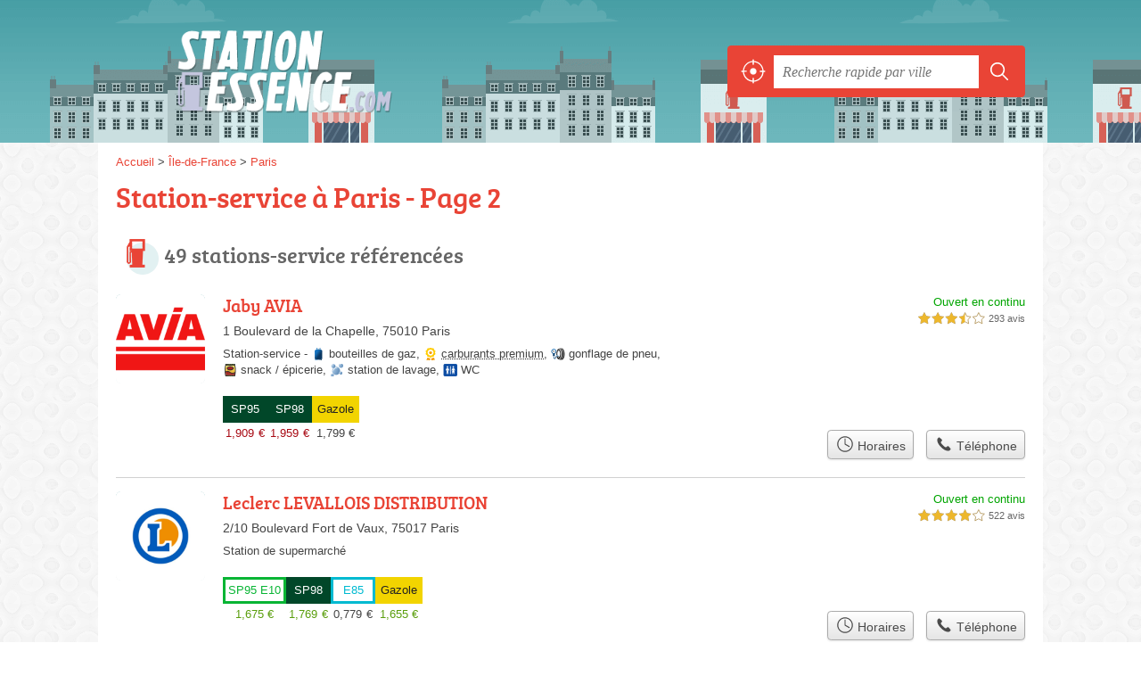

--- FILE ---
content_type: text/html; charset=utf-8
request_url: https://stationessence.com/75/paris/p2
body_size: 10020
content:
<!DOCTYPE html>
<html lang="fr">
<head>
    <link rel="icon" type="image/png" href="/favicon.png"/>
<link rel="apple-touch-icon" href="/apple-touch-icon.png">
<link rel="apple-touch-icon" sizes="76x76" href="/apple-touch-icon-76x76.png">
<link rel="apple-touch-icon" sizes="120x120" href="/apple-touch-icon-120x120.png">
<link rel="apple-touch-icon" sizes="152x152" href="/apple-touch-icon-152x152.png">



<meta charset="utf-8">
<meta name="viewport" content="width=device-width, initial-scale=1">
<title>Stations-service Paris - Essence 75000 - Page 2</title>
<meta name="csrf-token" content="6P1N5T468ZN35XRMM5fBKcYEFCJvMdM6rYSnGov7">
<meta name="robots" content="index,follow">
<meta name="description" content="Retrouvez toutes les stations-services (stations essence) à Paris (75000) : horaires, adresse, téléphone &amp; services. - Page 2">

<meta name="msapplication-TileImage" content="/ms-tile.png"/>
<meta name="msapplication-TileColor" content="#ffffff"/>

    <link rel="preload" href="https://stationessence.com/build/assets/breeserif-regular-webfont-DYs39vFH.woff2" as="font" type="font/woff2"/>

<script>
    window.viewPortWidth = Math.max(document.documentElement.clientWidth, window.innerWidth || 0);
    window.spwidth = window.innerWidth || document.documentElement.clientWidth || document.body.clientWidth;
    window.spBBInserted = window.spSqrInserted = window.spMobInserted = 0;
    window.inssense=function(e,n,i,d,s,a,t){if(loadsense(),t=typeof t<"u"&&t!==null?t:!1,a=typeof a<"u"&&a!==null?a:!1,d=typeof d<"u"&&d!==null?d:0,viewPortWidth<d||(s=typeof s<"u"&&s!==null?s:99999999,viewPortWidth>s))return!1;let l=0,o;e==="auto"&&n==="auto"?(o='<ins class="adsbygoogle" style="display:block" data-ad-client="ca-pub-2478488084860860" data-ad-slot="'+i+'" data-ad-format="auto" data-full-width-responsive="true"></ins>',l=500):o='<ins class="adsbygoogle" style="display:inline-block;width:'+e+"px;height:"+n+'px" data-ad-client="ca-pub-2478488084860860" data-ad-slot="'+i+'"></ins>',a&&(o='<div style="text-align:center">'+o+"</div>"),t!==!1&&document.getElementById(t)?document.getElementById(t).innerHTML=o:document.write(o),setTimeout(function(){(adsbygoogle=window.adsbygoogle||[]).push({})},l)};window.loadsense=function(){if(!window.senseloaded){let e=document.createElement("script");e.type="text/javascript",e.async=!0,e.src="https://pagead2.googlesyndication.com/pagead/js/adsbygoogle.js";let n=document.getElementsByTagName("script")[0];n.parentNode.insertBefore(e,n),window.senseloaded=!0}};window.pjfb=function(e,n,i,d,s){e==="pjItemTop"||e==="pjItemSide"?inssense(300,250,s,null,null,!0,e):n===i===d===s?inssense("auto","auto",n,null,null,null,e):viewPortWidth>980?inssense(800,100,n,null,null,null,e):viewPortWidth>760?inssense(600,100,i,null,null,null,e):viewPortWidth>540?inssense(400,75,d,null,null,null,e):viewPortWidth>300&&inssense(300,250,s,null,null,!0,e)};window.pjnit=function(e){typeof pjwhat>"u"&&(window.pjwhat=e,window.pjver="v3",window.pjInserted=0,window.pjBlockToNbRes={},window.pjInsIds=[])};window.listsense=function(e,n,i,d){viewPortWidth>980?inssense(800,100,e):viewPortWidth>760?inssense(600,100,n):viewPortWidth>540?inssense(400,75,i):viewPortWidth>300&&inssense(300,250,d,null,null,!0)};window.shodev=function(e,n,i,d,s){let a={166:{category:"13",id:"bbd20f260b"},46174809:{category:"10",id:"ea9ddadcc8"},984589:{category:"80",id:"1e527e0a9b"},871136:{category:"14",id:"bd88546f78"},162:{category:"153",id:"a291f532b7"},48662:{category:"72",id:"d4dc558722"},125885:{category:"123",id:"000e89c4ad"},259963:{category:"22",id:"e66086cf90"},89663:{category:"78",id:"7aad988729"},418893:{category:"25",id:"4e3b158b47"},225874:{category:"8",id:"12ffc7b41a"},156:{category:"7",id:"53c9f312c0"},887451:{category:"145",id:"d484a328f6"},326233:{category:"1",id:"30fba2cb1e"},224333:{category:"159",id:"349ef956ba"},147445:{category:"47",id:"d8d89d375b"},886358:{category:"28",id:"d7caed3563"},557561:{category:"11",id:"f224b82d06"},899657:{category:"165",id:"5a55a467e9"},72:{category:"72",id:"vfedb9dd71fd"}};if(!(e in a))return;n=typeof n<"u"?n:"#7a7a7a",i=typeof i<"u"?i:"#4b4b4b",n=n.startsWith("#")?n:"#"+n,i=i.startsWith("#")?i:"#"+i,d=typeof d<"u"?d:"#fff",s=typeof s<"u"?s:"Demande de devis en ligne";let t=document.getElementsByClassName("intro");t.length<1&&(t=document.getElementsByClassName("others")),t.length>=1&&!t[t.length-1].classList.contains("info")&&(t=t[t.length-1],window.ifrshown=!1,window.showif=function(){if(!ifrshown){t.innerHTML+='<div id="v'+a[e].id+'d"></div>',window.vud_partenaire_id="1561",window.vud_categorie_id=a[e].category;let l=document.createElement("script");l.type="text/javascript",l.src="//www.viteundevis.com/"+a[e].id+"/"+vud_partenaire_id+"/"+vud_categorie_id+"/";let o=document.getElementsByTagName("script")[0];o.parentNode.insertBefore(l,o)}ifrshown=!0},t.innerHTML+='<br/><br/><a id="devisbtn" href="javascript:void(0)" onclick="showif()" style="box-shadow: 0 3px '+i+"; font-family: 'Lucida Grande', Arial; padding : 5px; font-style: normal; display: inline-block; background: "+n+"; color : "+d+'; border-radius: 5px;">'+s+"</a>")};

</script>

<style>
    svg {
        width: 16px;
    }
</style>

<link rel="preload" as="style" href="https://stationessence.com/build/assets/style-CneJYq7j.css" /><link rel="preload" as="style" href="https://stationessence.com/build/assets/main-Df6FyRXF.css" /><link rel="modulepreload" href="https://stationessence.com/build/assets/script-DCo9Vav5.js" /><link rel="stylesheet" href="https://stationessence.com/build/assets/style-CneJYq7j.css" data-navigate-track="reload" /><link rel="stylesheet" href="https://stationessence.com/build/assets/main-Df6FyRXF.css" data-navigate-track="reload" /><script type="module" src="https://stationessence.com/build/assets/script-DCo9Vav5.js" data-navigate-track="reload"></script>
<script>
    function askGeo(redirectTo = null) {
        if ("geolocation" in navigator) {
            var timeoutVal = 10 * 1000;
            var maxAge = 5 * 60 * 1000;
            redirectTo = redirectTo ?? window.location.pathname;
            navigator.geolocation.getCurrentPosition(function (position) {
                window.location = window.location.origin + redirectTo + "?lat=" + position.coords.latitude + "&long=" + position.coords.longitude;
            }, function (error) {
                var errors = {
                    2: 'Votre position n\'est pas accessible',
                    3: 'Problème dans la recherche de position'
                };
                if (error.code == 2 || error.code == 3) {
                    alert("Erreur : " + errors[error.code]);
                } else {
                    alert("Impossible de vos géolocaliser, désolé.");
                }
            }, {enableHighAccuracy: true, timeout: timeoutVal, maximumAge: maxAge});
        } else {
            alert('Votre navigateur ne supporte pas la géolocalisation, désolé.');
        }
    }
</script>
    <script>
  (function(i,s,o,g,r,a,m){i['GoogleAnalyticsObject']=r;i[r]=i[r]||function(){
  (i[r].q=i[r].q||[]).push(arguments)},i[r].l=1*new Date();a=s.createElement(o),
  m=s.getElementsByTagName(o)[0];a.async=1;a.src=g;m.parentNode.insertBefore(a,m)
  })(window,document,'script','//www.google-analytics.com/analytics.js','ga');

  blop = '51912229';
  ga('create', 'UA-'+blop+'-17', 'auto');
  ga('send', 'pageview');

</script>
</head>
<body class="">
<header id="h">
    <div class="c">
        <a href="/" class="logo">StationEssence.com</a>
        <div id="s">
    <form method="get" action="/recherche">
        <p>
            <button onclick="askGeo('/recherche')" class="geoloc" type="button">
                <svg version="1.1" viewBox="0 0 100 100" xmlns="http://www.w3.org/2000/svg">
                    <g>
                        <path d="m50 36.875c-7.1875 0-13.125 5.9375-13.125 13.125s5.9375 13.125 13.125 13.125 13.125-5.9375 13.125-13.125-5.9375-13.125-13.125-13.125z"/>
                        <path d="m95.938 47.5h-4.375c-1.25-20.938-18.125-37.812-39.062-39.062v-4.375c0-1.25-0.9375-2.5-2.5-2.5s-2.5 0.9375-2.5 2.5v4.375c-20.938 1.25-37.812 18.125-39.062 39.062h-4.375c-1.25 0-2.5 0.9375-2.5 2.5s0.9375 2.5 2.5 2.5h4.375c1.25 21.25 18.125 38.125 39.062 39.062v4.375c0 1.25 0.9375 2.5 2.5 2.5s2.5-0.9375 2.5-2.5v-4.375c21.25-1.25 38.125-18.125 39.062-39.062h4.375c1.25 0 2.5-0.9375 2.5-2.5s-0.9375-2.5-2.5-2.5zm-43.438 39.375v-8.75c0-1.25-0.9375-2.5-2.5-2.5s-2.5 0.9375-2.5 2.5v8.4375c-18.438-1.25-33.125-15.938-34.375-34.375h8.4375c1.25 0 2.5-0.9375 2.5-2.5s-0.9375-2.5-2.5-2.5h-8.4375c1.25-18.438 15.938-33.125 34.375-34.375v9.0625c0 1.25 0.9375 2.5 2.5 2.5s2.5-0.9375 2.5-2.5v-8.75c18.438 1.25 33.125 15.938 34.375 34.375h-8.75c-1.25 0-2.5 0.9375-2.5 2.5s0.9375 2.5 2.5 2.5h8.4375c-0.9375 18.438-15.625 33.125-34.062 34.375z"/>
                    </g>
                </svg>
            </button>
            <input class="text" type="text" name="q"
                   value=""
                   placeholder="Recherche rapide par ville"
                   autocomplete="off" enterkeyhint="search"/>
            <button type="submit">
                <svg width="20" height="20" version="1.1" viewBox="0 0 100 100" xmlns="http://www.w3.org/2000/svg">
                    <path d="m43 14c-15.98 0-29 13.02-29 29s13.02 29 29 29c6.9102 0 13.258-2.4414 18.25-6.5l19.625 19.625c1.1719 1.1719 3.0781 1.1719 4.25 0s1.1719-3.0469 0-4.2188l-19.625-19.625c4.0664-4.9922 6.5-11.363 6.5-18.281 0-15.98-13.02-29-29-29zm0 6c12.738 0 23 10.262 23 23s-10.262 23-23 23-23-10.262-23-23 10.262-23 23-23z"/>
                </svg>
            </button>
        </p>
    </form>
</div>
    </div>
</header>

<style>.fc-consent-root h2:before {
        content: none;
    }</style>

<div id="p">
    <div class="c">
                    <ol vocab="https://schema.org/" typeof="BreadcrumbList" class="bread"><li property="itemListElement" typeof="ListItem"><a property="item" typeof="WebPage" href="/"><span property="name">Accueil</span></a><meta property="position" content="0"><span class="sepa">&nbsp;&gt;&nbsp;</span></li><li property="itemListElement" typeof="ListItem"><a property="item" typeof="WebPage" href="/ile-de-france/"><span property="name">Île-de-France</span></a><meta property="position" content="1"><span class="sepa">&nbsp;&gt;&nbsp;</span></li><li property="itemListElement" typeof="ListItem"><a property="item" typeof="WebPage" href="/75/paris/"><span property="name">Paris</span></a><meta property="position" content="2"></li></ol>

        
        <div class="bw">

        
        <h1>Station-service à Paris - Page 2</h1>

        
        

            </div>

    
    
    <div class="section items">
        <h2>49 stations-service référencées</h2>

        <span id="slg" data-slg="75000"></span>
    <div class="item hasrt nfolvl3">
            <h3>
            <a href="/75/paris/jaby-avia-5wz">Jaby AVIA</a>
        </h3>
    
    <p class="sub">1 Boulevard de la Chapelle, 75010 Paris</p>

    
                        <p class="oprt more dos">
                                <span class="openNow">Ouvert en continu</span>
            
                                                    <span class="sep">-</span>
                                <span class="shortRatings"><span class="ratings r35">
            <svg class="svgratings">
                <use xlink:href="#stars-3-5-star"/>
            </svg>
            3,5 étoiles sur 5</span>
            <span class="ratingsStats">293 avis</span>
        </span>
                        </p>
            
        <p class="more tpsv ">
                <span class="type def">Station-service</span>


        
                                    <span class="sep">-</span>
                        <span class="servicesList"><span class="icon-bouteilles-de-gaz">bouteilles de gaz</span>, <span class="icon-carburants-premium"><abbr title="Total Excellium, Shell V-Power, BP Ultimate, Super Diesel Casino...">carburants premium</abbr></span>, <span class="icon-gonflage-de-pneu">gonflage de pneu</span>, <span class="icon-snack-epicerie">snack / épicerie</span>, <span class="icon-station-de-lavage">station de lavage</span>, <span class="icon-wc">WC</span></span>


            </p>

            <div class="carburants--in-list">
    
                    
            <div class="gas gas-sp95">
                <div class="picto">
                    <span class="label">SP95</span>
                    <span class="altName">E5</span>
                </div>

                <div class="price expensive">
                    1,909
                                            <span class="u-fine">&nbsp;</span>€
                                                            </div>
            </div>

                    
            <div class="gas gas-sp98">
                <div class="picto">
                    <span class="label">SP98</span>
                    <span class="altName">E5</span>
                </div>

                <div class="price expensive">
                    1,959
                                            <span class="u-fine">&nbsp;</span>€
                                                            </div>
            </div>

                    
            <div class="gas gas-gazole">
                <div class="picto">
                    <span class="label">Gazole</span>
                    <span class="altName">B7</span>
                </div>

                <div class="price neutral">
                    1,799
                                            <span class="u-fine">&nbsp;</span>€
                                                            </div>
            </div>

                </div>

    

    
    <div class="btn" id="c5wz">
                                    <a href="/75/paris/jaby-avia-5wz#horaires" class="greyBtn c-button__openings">
                    <span><svg viewBox="0 0 100 100"><use xlink:href="#icon-openings"/></svg> Horaires</span>
                </a>
                                        <a href="/75/paris/jaby-avia-5wz#telephone" class="c2call greyBtn c-button__phone" type="button" data-c2call="/75/paris/jaby-avia-5wz/tel">
                    <span><svg viewBox="0 0 100 100"><use xlink:href="#icon-phone"/></svg> Téléphone</span>
                </a>
                        </div>
    <div class="illu">
                    <img src="https://stationessence.com//m/51/c/avia-thumb.jpg?v=1747045626" alt="Avia" class="img"/>
            </div>
    <a class="mobileLink" href="/75/paris/jaby-avia-5wz">
        <span>Jaby AVIA</span>
    </a>
</div>

    
    

    <div class="item hasrt nfolvl2">
            <h3>
            <a href="/75/paris/leclerc-levallois-distribution-5vz">Leclerc LEVALLOIS DISTRIBUTION</a>
        </h3>
    
    <p class="sub">2/10 Boulevard Fort de Vaux, 75017 Paris</p>

    
                        <p class="oprt more dos">
                                <span class="openNow">Ouvert en continu</span>
            
                                                    <span class="sep">-</span>
                                <span class="shortRatings"><span class="ratings r40">
            <svg class="svgratings">
                <use xlink:href="#stars-4-0-star"/>
            </svg>
            4,0 étoiles sur 5</span>
            <span class="ratingsStats">522 avis</span>
        </span>
                        </p>
            
        <p class="more tpsv ">
                <span class="type">Station de supermarché</span>


        
            </p>

            <div class="carburants--in-list">
    
                    
            <div class="gas gas-sp95-e10">
                <div class="picto">
                    <span class="label">SP95 E10</span>
                    <span class="altName">E10</span>
                </div>

                <div class="price cheap">
                    1,675
                                            <span class="u-fine">&nbsp;</span>€
                                                            </div>
            </div>

                    
            <div class="gas gas-sp98">
                <div class="picto">
                    <span class="label">SP98</span>
                    <span class="altName">E5</span>
                </div>

                <div class="price cheap">
                    1,769
                                            <span class="u-fine">&nbsp;</span>€
                                                            </div>
            </div>

                    
            <div class="gas gas-e85">
                <div class="picto">
                    <span class="label">E85</span>
                    <span class="altName">E85</span>
                </div>

                <div class="price neutral">
                    0,779
                                            <span class="u-fine">&nbsp;</span>€
                                                            </div>
            </div>

                    
            <div class="gas gas-gazole">
                <div class="picto">
                    <span class="label">Gazole</span>
                    <span class="altName">B7</span>
                </div>

                <div class="price cheap">
                    1,655
                                            <span class="u-fine">&nbsp;</span>€
                                                            </div>
            </div>

                </div>

    

    
    <div class="btn" id="c5vz">
                                    <a href="/75/paris/leclerc-levallois-distribution-5vz#horaires" class="greyBtn c-button__openings">
                    <span><svg viewBox="0 0 100 100"><use xlink:href="#icon-openings"/></svg> Horaires</span>
                </a>
                                        <a href="/75/paris/leclerc-levallois-distribution-5vz#telephone" class="c2call greyBtn c-button__phone" type="button" data-c2call="/75/paris/leclerc-levallois-distribution-5vz/tel">
                    <span><svg viewBox="0 0 100 100"><use xlink:href="#icon-phone"/></svg> Téléphone</span>
                </a>
                        </div>
    <div class="illu">
                    <img src="https://stationessence.com//m/105/c/leclerc_1-thumb.jpg?v=1747048295" alt="Leclerc" class="img"/>
            </div>
    <a class="mobileLink" href="/75/paris/leclerc-levallois-distribution-5vz">
        <span>Leclerc LEVALLOIS DISTRIBUTION</span>
    </a>
</div>

    
    

    <div class="item hasrt nfolvl3">
            <h3>
            <a href="/75/paris/oil-france-halles-garage-sas-5vy">Oil France HALLES GARAGE SAS</a>
        </h3>
    
    <p class="sub">8, 10, 10 Bis Rue Bailleul, 75001 Paris</p>

    
                        <p class="oprt more dos">
                                <span class="openNow">Ouvert en continu</span>
            
                                                    <span class="sep">-</span>
                                <span class="shortRatings"><span class="ratings r30">
            <svg class="svgratings">
                <use xlink:href="#stars-3-0-star"/>
            </svg>
            3,0 étoiles sur 5</span>
            <span class="ratingsStats">159 avis</span>
        </span>
                        </p>
            
        <p class="more tpsv ">
                <span class="type def">Station-service</span>


        
                                    <span class="sep">-</span>
                        <span class="servicesList"><span class="icon-carburants-premium"><abbr title="Total Excellium, Shell V-Power, BP Ultimate, Super Diesel Casino...">carburants premium</abbr></span>, <span class="icon-gonflage-de-pneu">gonflage de pneu</span>, <span class="icon-station-de-lavage">station de lavage</span>, <span class="icon-wc">WC</span></span>


            </p>

            <div class="carburants--in-list">
    
                    
            <div class="gas gas-sp95">
                <div class="picto">
                    <span class="label">SP95</span>
                    <span class="altName">E5</span>
                </div>

                <div class="price expensive">
                    2,140
                                            <span class="u-fine">&nbsp;</span>€
                                                            </div>
            </div>

                    
            <div class="gas gas-sp98">
                <div class="picto">
                    <span class="label">SP98</span>
                    <span class="altName">E5</span>
                </div>

                <div class="price expensive">
                    2,190
                                            <span class="u-fine">&nbsp;</span>€
                                                            </div>
            </div>

                    
            <div class="gas gas-gazole">
                <div class="picto">
                    <span class="label">Gazole</span>
                    <span class="altName">B7</span>
                </div>

                <div class="price expensive">
                    2,090
                                            <span class="u-fine">&nbsp;</span>€
                                                            </div>
            </div>

                </div>

    

    
    <div class="btn" id="c5vy">
                                    <a href="/75/paris/oil-france-halles-garage-sas-5vy#horaires" class="greyBtn c-button__openings">
                    <span><svg viewBox="0 0 100 100"><use xlink:href="#icon-openings"/></svg> Horaires</span>
                </a>
                                        <a href="/75/paris/oil-france-halles-garage-sas-5vy#telephone" class="c2call greyBtn c-button__phone" type="button" data-c2call="/75/paris/oil-france-halles-garage-sas-5vy/tel">
                    <span><svg viewBox="0 0 100 100"><use xlink:href="#icon-phone"/></svg> Téléphone</span>
                </a>
                        </div>
    <div class="illu">
                    <img src="https://stationessence.com//m/131/c/oil-france-thumb.jpg?v=1747051589" alt="Oil France" class="img"/>
            </div>
    <a class="mobileLink" href="/75/paris/oil-france-halles-garage-sas-5vy">
        <span>Oil France HALLES GARAGE SAS</span>
    </a>
</div>

    
    </div><div class="be wide">
    <script type="text/javascript">
        pjnit("station service");
        window.pjPerPage = 2;
        window.pjBlockToNbRes = {
            "pjsleads1" : "3",
            "pjsleads2" : "1",
            "pjsleads3" : "2"
        };

        if(document.getElementById("slg") && pjInserted < pjPerPage) {
            pjInserted++;
            window.pjInsIds[window.pjInsIds.length] = 'pjsleads'+pjInserted;
            document.write('<ins id="pjsleads'+pjInserted+'"></ins>');
        } else {
            listsense(1511560052, 9034826851, 7558093655, 6081360458);
        }
    </script>
</div><div class="items">

    <div class="item hasrt nfolvl3">
            <h3>
            <a href="/75/paris/totalenergies-8i9">TotalEnergies</a>
        </h3>
    
    <p class="sub">34 Boulevard de Grenelle, 75015 Paris</p>

    
                        <p class="oprt more dos">
                                <span class="openNow">Ouvert en continu</span>
            
                                                    <span class="sep">-</span>
                                <span class="shortRatings"><span class="ratings r35">
            <svg class="svgratings">
                <use xlink:href="#stars-3-5-star"/>
            </svg>
            3,5 étoiles sur 5</span>
            <span class="ratingsStats">320 avis</span>
        </span>
                        </p>
            
        <p class="more tpsv ">
                <span class="type def">Station-service</span>


        
                                    <span class="sep">-</span>
                        <span class="servicesList"><span class="icon-carburants-premium"><abbr title="Total Excellium, Shell V-Power, BP Ultimate, Super Diesel Casino...">carburants premium</abbr></span>, <span class="icon-gonflage-de-pneu">gonflage de pneu</span>, <span class="icon-snack-epicerie">snack / épicerie</span>, <span class="icon-station-de-lavage">station de lavage</span></span>


            </p>

            <div class="carburants--in-list">
    
                    
            <div class="gas gas-sp98">
                <div class="picto">
                    <span class="label">SP98</span>
                    <span class="altName">E5</span>
                </div>

                <div class="price neutral">
                    1,914
                                            <span class="u-fine">&nbsp;</span>€
                                                            </div>
            </div>

                    
            <div class="gas gas-gazole">
                <div class="picto">
                    <span class="label">Gazole</span>
                    <span class="altName">B7</span>
                </div>

                <div class="price neutral">
                    1,799
                                            <span class="u-fine">&nbsp;</span>€
                                                            </div>
            </div>

                </div>

    

    
    <div class="btn" id="c8i9">
                                    <a href="/75/paris/totalenergies-8i9#horaires" class="greyBtn c-button__openings">
                    <span><svg viewBox="0 0 100 100"><use xlink:href="#icon-openings"/></svg> Horaires</span>
                </a>
                                        <a href="/75/paris/totalenergies-8i9#telephone" class="c2call greyBtn c-button__phone" type="button" data-c2call="/75/paris/totalenergies-8i9/tel">
                    <span><svg viewBox="0 0 100 100"><use xlink:href="#icon-phone"/></svg> Téléphone</span>
                </a>
                        </div>
    <div class="illu">
                    <img src="https://stationessence.com//m/118/c/total_1-thumb.jpg?v=1747048414" alt="TotalEnergies" class="img"/>
            </div>
    <a class="mobileLink" href="/75/paris/totalenergies-8i9">
        <span>TotalEnergies</span>
    </a>
</div>

    
    

    <div class="item hasrt nfolvl3">
            <h3>
            <a href="/75/paris/totalenergies-8xv">TotalEnergies</a>
        </h3>
    
    <p class="sub">55 Boulevard de Picpus, 75012 Paris</p>

    
                        <p class="oprt more dos">
                                <span class="openNow">Ouvert en continu</span>
            
                                                    <span class="sep">-</span>
                                <span class="shortRatings"><span class="ratings r35">
            <svg class="svgratings">
                <use xlink:href="#stars-3-5-star"/>
            </svg>
            3,5 étoiles sur 5</span>
            <span class="ratingsStats">365 avis</span>
        </span>
                        </p>
            
        <p class="more tpsv ">
                <span class="type def">Station-service</span>


        
                                    <span class="sep">-</span>
                        <span class="servicesList"><span class="icon-carburants-premium"><abbr title="Total Excellium, Shell V-Power, BP Ultimate, Super Diesel Casino...">carburants premium</abbr></span>, <span class="icon-gonflage-de-pneu">gonflage de pneu</span>, <span class="icon-snack-epicerie">snack / épicerie</span>, <span class="icon-station-de-lavage">station de lavage</span>, <span class="icon-wc">WC</span></span>


            </p>

            <div class="carburants--in-list">
    
                    
            <div class="gas gas-sp95-e10">
                <div class="picto">
                    <span class="label">SP95 E10</span>
                    <span class="altName">E10</span>
                </div>

                <div class="price neutral">
                    1,799
                                            <span class="u-fine">&nbsp;</span>€
                                                            </div>
            </div>

                    
            <div class="gas gas-sp98">
                <div class="picto">
                    <span class="label">SP98</span>
                    <span class="altName">E5</span>
                </div>

                <div class="price neutral">
                    1,909
                                            <span class="u-fine">&nbsp;</span>€
                                                            </div>
            </div>

                    
            <div class="gas gas-gazole">
                <div class="picto">
                    <span class="label">Gazole</span>
                    <span class="altName">B7</span>
                </div>

                <div class="price neutral">
                    1,793
                                            <span class="u-fine">&nbsp;</span>€
                                                            </div>
            </div>

                </div>

    

    
    <div class="btn" id="c8xv">
                                    <a href="/75/paris/totalenergies-8xv#horaires" class="greyBtn c-button__openings">
                    <span><svg viewBox="0 0 100 100"><use xlink:href="#icon-openings"/></svg> Horaires</span>
                </a>
                                        <a href="/75/paris/totalenergies-8xv#telephone" class="c2call greyBtn c-button__phone" type="button" data-c2call="/75/paris/totalenergies-8xv/tel">
                    <span><svg viewBox="0 0 100 100"><use xlink:href="#icon-phone"/></svg> Téléphone</span>
                </a>
                        </div>
    <div class="illu">
                    <img src="https://stationessence.com//m/118/c/total_1-thumb.jpg?v=1747048414" alt="TotalEnergies" class="img"/>
            </div>
    <a class="mobileLink" href="/75/paris/totalenergies-8xv">
        <span>TotalEnergies</span>
    </a>
</div>

    
    

    <div class="item hasrt nfolvl3">
            <h3>
            <a href="/75/paris/totalenergies-7zk">TotalEnergies</a>
        </h3>
    
    <p class="sub">154 Rue d&#039;Alesia, 75014 Paris</p>

    
                        <p class="oprt more dos">
                                <span class="openNow">Ouvert en continu</span>
            
                                                    <span class="sep">-</span>
                                <span class="shortRatings"><span class="ratings r40">
            <svg class="svgratings">
                <use xlink:href="#stars-4-0-star"/>
            </svg>
            4,0 étoiles sur 5</span>
            <span class="ratingsStats">211 avis</span>
        </span>
                        </p>
            
        <p class="more tpsv ">
                <span class="type def">Station-service</span>


        
                                    <span class="sep">-</span>
                        <span class="servicesList"><span class="icon-bouteilles-de-gaz">bouteilles de gaz</span>, <span class="icon-carburants-premium"><abbr title="Total Excellium, Shell V-Power, BP Ultimate, Super Diesel Casino...">carburants premium</abbr></span>, <span class="icon-gonflage-de-pneu">gonflage de pneu</span>, <span class="icon-snack-epicerie">snack / épicerie</span>, <span class="icon-station-de-lavage">station de lavage</span></span>


            </p>

            <div class="carburants--in-list">
    
                    
            <div class="gas gas-sp95-e10">
                <div class="picto">
                    <span class="label">SP95 E10</span>
                    <span class="altName">E10</span>
                </div>

                <div class="price neutral">
                    1,795
                                            <span class="u-fine">&nbsp;</span>€
                                                            </div>
            </div>

                    
            <div class="gas gas-sp98">
                <div class="picto">
                    <span class="label">SP98</span>
                    <span class="altName">E5</span>
                </div>

                <div class="price neutral">
                    1,905
                                            <span class="u-fine">&nbsp;</span>€
                                                            </div>
            </div>

                    
            <div class="gas gas-gazole">
                <div class="picto">
                    <span class="label">Gazole</span>
                    <span class="altName">B7</span>
                </div>

                <div class="price neutral">
                    1,805
                                            <span class="u-fine">&nbsp;</span>€
                                                            </div>
            </div>

                </div>

    

    
    <div class="btn" id="c7zk">
                                    <a href="/75/paris/totalenergies-7zk#horaires" class="greyBtn c-button__openings">
                    <span><svg viewBox="0 0 100 100"><use xlink:href="#icon-openings"/></svg> Horaires</span>
                </a>
                                        <a href="/75/paris/totalenergies-7zk#telephone" class="c2call greyBtn c-button__phone" type="button" data-c2call="/75/paris/totalenergies-7zk/tel">
                    <span><svg viewBox="0 0 100 100"><use xlink:href="#icon-phone"/></svg> Téléphone</span>
                </a>
                        </div>
    <div class="illu">
                    <img src="https://stationessence.com//m/118/c/total_1-thumb.jpg?v=1747048414" alt="TotalEnergies" class="img"/>
            </div>
    <a class="mobileLink" href="/75/paris/totalenergies-7zk">
        <span>TotalEnergies</span>
    </a>
</div>

    
    

    <div class="item hasrt nfolvl3">
            <h3>
            <a href="/75/paris/totalenergies-8ds">TotalEnergies</a>
        </h3>
    
    <p class="sub">114 Boulevard de l&#039;Hopital, 75013 Paris</p>

    
                        <p class="oprt more dos">
                                <span class="openNow">Ouvert en continu</span>
            
                                                    <span class="sep">-</span>
                                <span class="shortRatings"><span class="ratings r35">
            <svg class="svgratings">
                <use xlink:href="#stars-3-5-star"/>
            </svg>
            3,5 étoiles sur 5</span>
            <span class="ratingsStats">567 avis</span>
        </span>
                        </p>
            
        <p class="more tpsv ">
                <span class="type def">Station-service</span>


        
                                    <span class="sep">-</span>
                        <span class="servicesList"><span class="icon-bouteilles-de-gaz">bouteilles de gaz</span>, <span class="icon-carburants-premium"><abbr title="Total Excellium, Shell V-Power, BP Ultimate, Super Diesel Casino...">carburants premium</abbr></span>, <span class="icon-gonflage-de-pneu">gonflage de pneu</span>, <span class="icon-snack-epicerie">snack / épicerie</span>, <span class="icon-station-de-lavage">station de lavage</span>, <span class="icon-wc">WC</span></span>


            </p>

            <div class="carburants--in-list">
    
                    
            <div class="gas gas-sp95-e10">
                <div class="picto">
                    <span class="label">SP95 E10</span>
                    <span class="altName">E10</span>
                </div>

                <div class="price neutral">
                    1,794
                                            <span class="u-fine">&nbsp;</span>€
                                                            </div>
            </div>

                    
            <div class="gas gas-sp98">
                <div class="picto">
                    <span class="label">SP98</span>
                    <span class="altName">E5</span>
                </div>

                <div class="price neutral">
                    1,904
                                            <span class="u-fine">&nbsp;</span>€
                                                            </div>
            </div>

                    
            <div class="gas gas-e85">
                <div class="picto">
                    <span class="label">E85</span>
                    <span class="altName">E85</span>
                </div>

                <div class="price neutral">
                    0,818
                                            <span class="u-fine">&nbsp;</span>€
                                                            </div>
            </div>

                    
            <div class="gas gas-gazole">
                <div class="picto">
                    <span class="label">Gazole</span>
                    <span class="altName">B7</span>
                </div>

                <div class="price neutral">
                    1,799
                                            <span class="u-fine">&nbsp;</span>€
                                                            </div>
            </div>

                </div>

    

    
    <div class="btn" id="c8ds">
                                    <a href="/75/paris/totalenergies-8ds#horaires" class="greyBtn c-button__openings">
                    <span><svg viewBox="0 0 100 100"><use xlink:href="#icon-openings"/></svg> Horaires</span>
                </a>
                                        <a href="/75/paris/totalenergies-8ds#telephone" class="c2call greyBtn c-button__phone" type="button" data-c2call="/75/paris/totalenergies-8ds/tel">
                    <span><svg viewBox="0 0 100 100"><use xlink:href="#icon-phone"/></svg> Téléphone</span>
                </a>
                        </div>
    <div class="illu">
                    <img src="https://stationessence.com//m/118/c/total_1-thumb.jpg?v=1747048414" alt="TotalEnergies" class="img"/>
            </div>
    <a class="mobileLink" href="/75/paris/totalenergies-8ds">
        <span>TotalEnergies</span>
    </a>
</div>

    
    

    <div class="item hasrt nfolvl3">
            <h3>
            <a href="/75/paris/totalenergies-80n">TotalEnergies</a>
        </h3>
    
    <p class="sub">217 Boulevard Marechal Davout, 75020 Paris</p>

    
                        <p class="oprt more dos">
                                <span class="openNow">Ouvert en continu</span>
            
                                                    <span class="sep">-</span>
                                <span class="shortRatings"><span class="ratings r30">
            <svg class="svgratings">
                <use xlink:href="#stars-3-0-star"/>
            </svg>
            3,0 étoiles sur 5</span>
            <span class="ratingsStats">183 avis</span>
        </span>
                        </p>
            
        <p class="more tpsv ">
                <span class="type def">Station-service</span>


        
                                    <span class="sep">-</span>
                        <span class="servicesList"><span class="icon-bouteilles-de-gaz">bouteilles de gaz</span>, <span class="icon-carburants-premium"><abbr title="Total Excellium, Shell V-Power, BP Ultimate, Super Diesel Casino...">carburants premium</abbr></span>, <span class="icon-gonflage-de-pneu">gonflage de pneu</span>, <span class="icon-snack-epicerie">snack / épicerie</span>, <span class="icon-station-de-lavage">station de lavage</span></span>


            </p>

            <div class="carburants--in-list">
    
                    
            <div class="gas gas-sp95-e10">
                <div class="picto">
                    <span class="label">SP95 E10</span>
                    <span class="altName">E10</span>
                </div>

                <div class="price neutral">
                    1,799
                                            <span class="u-fine">&nbsp;</span>€
                                                            </div>
            </div>

                    
            <div class="gas gas-sp98">
                <div class="picto">
                    <span class="label">SP98</span>
                    <span class="altName">E5</span>
                </div>

                <div class="price neutral">
                    1,909
                                            <span class="u-fine">&nbsp;</span>€
                                                            </div>
            </div>

                    
            <div class="gas gas-e85">
                <div class="picto">
                    <span class="label">E85</span>
                    <span class="altName">E85</span>
                </div>

                <div class="price neutral">
                    0,789
                                            <span class="u-fine">&nbsp;</span>€
                                                            </div>
            </div>

                    
            <div class="gas gas-gazole">
                <div class="picto">
                    <span class="label">Gazole</span>
                    <span class="altName">B7</span>
                </div>

                <div class="price neutral">
                    1,805
                                            <span class="u-fine">&nbsp;</span>€
                                                            </div>
            </div>

                </div>

    

    
    <div class="btn" id="c80n">
                                    <a href="/75/paris/totalenergies-80n#horaires" class="greyBtn c-button__openings">
                    <span><svg viewBox="0 0 100 100"><use xlink:href="#icon-openings"/></svg> Horaires</span>
                </a>
                                        <a href="/75/paris/totalenergies-80n#telephone" class="c2call greyBtn c-button__phone" type="button" data-c2call="/75/paris/totalenergies-80n/tel">
                    <span><svg viewBox="0 0 100 100"><use xlink:href="#icon-phone"/></svg> Téléphone</span>
                </a>
                        </div>
    <div class="illu">
                    <img src="https://stationessence.com//m/118/c/total_1-thumb.jpg?v=1747048414" alt="TotalEnergies" class="img"/>
            </div>
    <a class="mobileLink" href="/75/paris/totalenergies-80n">
        <span>TotalEnergies</span>
    </a>
</div>

    
    

    <div class="item hasrt nfolvl3">
            <h3>
            <a href="/75/paris/totalenergies-iat">TotalEnergies</a>
        </h3>
    
    <p class="sub">99-119 Avenue de Versailles et 1 Rue Wilhem, 75016 Paris</p>

    
                        <p class="oprt more dos">
                                <span class="openNow">Ouvert en continu</span>
            
                                                    <span class="sep">-</span>
                                <span class="shortRatings"><span class="ratings r40">
            <svg class="svgratings">
                <use xlink:href="#stars-4-0-star"/>
            </svg>
            4,0 étoiles sur 5</span>
            <span class="ratingsStats">4 avis</span>
        </span>
                        </p>
            
        <p class="more tpsv ">
                <span class="type def">Station-service</span>


        
                                    <span class="sep">-</span>
                        <span class="servicesList"><span class="icon-carburants-premium"><abbr title="Total Excellium, Shell V-Power, BP Ultimate, Super Diesel Casino...">carburants premium</abbr></span>, <span class="icon-gonflage-de-pneu">gonflage de pneu</span>, <span class="icon-snack-epicerie">snack / épicerie</span>, <span class="icon-station-de-lavage">station de lavage</span>, <span class="icon-wc">WC</span></span>


            </p>

            <div class="carburants--in-list">
    
                    
            <div class="gas gas-sp95-e10">
                <div class="picto">
                    <span class="label">SP95 E10</span>
                    <span class="altName">E10</span>
                </div>

                <div class="price expensive">
                    1,863
                                            <span class="u-fine">&nbsp;</span>€
                                                            </div>
            </div>

                    
            <div class="gas gas-sp98">
                <div class="picto">
                    <span class="label">SP98</span>
                    <span class="altName">E5</span>
                </div>

                <div class="price expensive">
                    1,971
                                            <span class="u-fine">&nbsp;</span>€
                                                            </div>
            </div>

                    
            <div class="gas gas-gazole">
                <div class="picto">
                    <span class="label">Gazole</span>
                    <span class="altName">B7</span>
                </div>

                <div class="price expensive">
                    1,853
                                            <span class="u-fine">&nbsp;</span>€
                                                            </div>
            </div>

                </div>

    

    
    <div class="btn" id="ciat">
                                    <a href="/75/paris/totalenergies-iat#horaires" class="greyBtn c-button__openings">
                    <span><svg viewBox="0 0 100 100"><use xlink:href="#icon-openings"/></svg> Horaires</span>
                </a>
                                        <a href="/75/paris/totalenergies-iat#telephone" class="c2call greyBtn c-button__phone" type="button" data-c2call="/75/paris/totalenergies-iat/tel">
                    <span><svg viewBox="0 0 100 100"><use xlink:href="#icon-phone"/></svg> Téléphone</span>
                </a>
                        </div>
    <div class="illu">
                    <img src="https://stationessence.com//m/118/c/total_1-thumb.jpg?v=1747048414" alt="TotalEnergies" class="img"/>
            </div>
    <a class="mobileLink" href="/75/paris/totalenergies-iat">
        <span>TotalEnergies</span>
    </a>
</div>

    
    

    <div class="item hasrt nfolvl3">
            <h3>
            <a href="/75/paris/totalenergies-hxc">TotalEnergies</a>
        </h3>
    
    <p class="sub">152-162 Boulevard de la Villette, 75019 Paris</p>

    
                        <p class="oprt more dos">
                                <span class="openNow">Ouvert en continu</span>
            
                                                    <span class="sep">-</span>
                                <span class="shortRatings"><span class="ratings r35">
            <svg class="svgratings">
                <use xlink:href="#stars-3-5-star"/>
            </svg>
            3,5 étoiles sur 5</span>
            <span class="ratingsStats">554 avis</span>
        </span>
                        </p>
            
        <p class="more tpsv ">
                <span class="type def">Station-service</span>


        
                                    <span class="sep">-</span>
                        <span class="servicesList"><span class="icon-gonflage-de-pneu">gonflage de pneu</span>, <span class="icon-snack-epicerie">snack / épicerie</span>, <span class="icon-station-de-lavage">station de lavage</span></span>


            </p>

    
    <div class="btn" id="chxc">
                                    <a href="/75/paris/totalenergies-hxc#horaires" class="greyBtn c-button__openings">
                    <span><svg viewBox="0 0 100 100"><use xlink:href="#icon-openings"/></svg> Horaires</span>
                </a>
                                        <a href="/75/paris/totalenergies-hxc#telephone" class="c2call greyBtn c-button__phone" type="button" data-c2call="/75/paris/totalenergies-hxc/tel">
                    <span><svg viewBox="0 0 100 100"><use xlink:href="#icon-phone"/></svg> Téléphone</span>
                </a>
                        </div>
    <div class="illu">
                    <img src="https://stationessence.com//m/118/c/total_1-thumb.jpg?v=1747048414" alt="TotalEnergies" class="img"/>
            </div>
    <a class="mobileLink" href="/75/paris/totalenergies-hxc">
        <span>TotalEnergies</span>
    </a>
</div>

    
    

    <div class="item hasrt nfolvl3">
            <h3>
            <a href="/75/paris/totalenergies-5w0">TotalEnergies</a>
        </h3>
    
    <p class="sub">173 Avenue Daumesnil, 75012 Paris</p>

    
                        <p class="oprt more dos">
                                <span class="openNow">Ouvert en continu</span>
            
                                                    <span class="sep">-</span>
                                <span class="shortRatings"><span class="ratings r35">
            <svg class="svgratings">
                <use xlink:href="#stars-3-5-star"/>
            </svg>
            3,5 étoiles sur 5</span>
            <span class="ratingsStats">83 avis</span>
        </span>
                        </p>
            
        <p class="more tpsv ">
                <span class="type def">Station-service</span>


        
                                    <span class="sep">-</span>
                        <span class="servicesList"><span class="icon-carburants-premium"><abbr title="Total Excellium, Shell V-Power, BP Ultimate, Super Diesel Casino...">carburants premium</abbr></span>, <span class="icon-fioul">fioul</span>, <span class="icon-gonflage-de-pneu">gonflage de pneu</span>, <span class="icon-snack-epicerie">snack / épicerie</span>, <span class="icon-station-de-lavage">station de lavage</span></span>


            </p>

            <div class="carburants--in-list">
    
                    
            <div class="gas gas-sp95-e10">
                <div class="picto">
                    <span class="label">SP95 E10</span>
                    <span class="altName">E10</span>
                </div>

                <div class="price expensive">
                    1,990
                                            <span class="u-fine">&nbsp;</span>€
                                                            </div>
            </div>

                    
            <div class="gas gas-sp98">
                <div class="picto">
                    <span class="label">SP98</span>
                    <span class="altName">E5</span>
                </div>

                <div class="price expensive">
                    1,990
                                            <span class="u-fine">&nbsp;</span>€
                                                            </div>
            </div>

                    
            <div class="gas gas-gazole">
                <div class="picto">
                    <span class="label">Gazole</span>
                    <span class="altName">B7</span>
                </div>

                <div class="price expensive">
                    1,940
                                            <span class="u-fine">&nbsp;</span>€
                                                            </div>
            </div>

                </div>

    

    
    <div class="btn" id="c5w0">
                                    <a href="/75/paris/totalenergies-5w0#horaires" class="greyBtn c-button__openings">
                    <span><svg viewBox="0 0 100 100"><use xlink:href="#icon-openings"/></svg> Horaires</span>
                </a>
                                        <a href="/75/paris/totalenergies-5w0#telephone" class="c2call greyBtn c-button__phone" type="button" data-c2call="/75/paris/totalenergies-5w0/tel">
                    <span><svg viewBox="0 0 100 100"><use xlink:href="#icon-phone"/></svg> Téléphone</span>
                </a>
                        </div>
    <div class="illu">
                    <img src="https://stationessence.com//m/118/c/total_1-thumb.jpg?v=1747048414" alt="TotalEnergies" class="img"/>
            </div>
    <a class="mobileLink" href="/75/paris/totalenergies-5w0">
        <span>TotalEnergies</span>
    </a>
</div>

    
    

    <div class="item hasrt nfolvl3">
            <h3>
            <a href="/75/paris/totalenergies-5w2">TotalEnergies</a>
        </h3>
    
    <p class="sub">76-78 Boulevard Garibaldi, 75015 Paris</p>

    
                        <p class="oprt more dos">
                                <span class="openNow">Ouvert en continu</span>
            
                                                    <span class="sep">-</span>
                                <span class="shortRatings"><span class="ratings r35">
            <svg class="svgratings">
                <use xlink:href="#stars-3-5-star"/>
            </svg>
            3,5 étoiles sur 5</span>
            <span class="ratingsStats">197 avis</span>
        </span>
                        </p>
            
        <p class="more tpsv ">
                <span class="type def">Station-service</span>


        
                                    <span class="sep">-</span>
                        <span class="servicesList"><span class="icon-snack-epicerie">snack / épicerie</span>, <span class="icon-station-de-lavage">station de lavage</span>, <span class="icon-wc">WC</span></span>


            </p>

            <div class="carburants--in-list">
    
                    
            <div class="gas gas-sp95-e10">
                <div class="picto">
                    <span class="label">SP95 E10</span>
                    <span class="altName">E10</span>
                </div>

                <div class="price neutral">
                    1,799
                                            <span class="u-fine">&nbsp;</span>€
                                                            </div>
            </div>

                    
            <div class="gas gas-sp98">
                <div class="picto">
                    <span class="label">SP98</span>
                    <span class="altName">E5</span>
                </div>

                <div class="price neutral">
                    1,909
                                            <span class="u-fine">&nbsp;</span>€
                                                            </div>
            </div>

                    
            <div class="gas gas-gazole">
                <div class="picto">
                    <span class="label">Gazole</span>
                    <span class="altName">B7</span>
                </div>

                <div class="price neutral">
                    1,805
                                            <span class="u-fine">&nbsp;</span>€
                                                            </div>
            </div>

                </div>

    

    
    <div class="btn" id="c5w2">
                                    <a href="/75/paris/totalenergies-5w2#horaires" class="greyBtn c-button__openings">
                    <span><svg viewBox="0 0 100 100"><use xlink:href="#icon-openings"/></svg> Horaires</span>
                </a>
                                        <a href="/75/paris/totalenergies-5w2#telephone" class="c2call greyBtn c-button__phone" type="button" data-c2call="/75/paris/totalenergies-5w2/tel">
                    <span><svg viewBox="0 0 100 100"><use xlink:href="#icon-phone"/></svg> Téléphone</span>
                </a>
                        </div>
    <div class="illu">
                    <img src="https://stationessence.com//m/118/c/total_1-thumb.jpg?v=1747048414" alt="TotalEnergies" class="img"/>
            </div>
    <a class="mobileLink" href="/75/paris/totalenergies-5w2">
        <span>TotalEnergies</span>
    </a>
</div>

    
    

    <div class="item hasrt nfolvl3">
            <h3>
            <a href="/75/paris/totalenergies-5w3">TotalEnergies</a>
        </h3>
    
    <p class="sub">115 Avenue des Champs Élysées-Pkg George V, 75008 Paris</p>

    
                        <p class="oprt more dos">
                                <span class="openNow">Ouvert en continu</span>
            
                                                    <span class="sep">-</span>
                                <span class="shortRatings"><span class="ratings r35">
            <svg class="svgratings">
                <use xlink:href="#stars-3-5-star"/>
            </svg>
            3,5 étoiles sur 5</span>
            <span class="ratingsStats">272 avis</span>
        </span>
                        </p>
            
        <p class="more tpsv ">
                <span class="type def">Station-service</span>


        
                                    <span class="sep">-</span>
                        <span class="servicesList"><span class="icon-carburants-premium"><abbr title="Total Excellium, Shell V-Power, BP Ultimate, Super Diesel Casino...">carburants premium</abbr></span>, <span class="icon-gonflage-de-pneu">gonflage de pneu</span>, <span class="icon-snack-epicerie">snack / épicerie</span>, <span class="icon-station-de-lavage">station de lavage</span></span>


            </p>

            <div class="carburants--in-list">
    
                    
            <div class="gas gas-sp95-e10">
                <div class="picto">
                    <span class="label">SP95 E10</span>
                    <span class="altName">E10</span>
                </div>

                <div class="price neutral">
                    1,795
                                            <span class="u-fine">&nbsp;</span>€
                                                            </div>
            </div>

                    
            <div class="gas gas-sp98">
                <div class="picto">
                    <span class="label">SP98</span>
                    <span class="altName">E5</span>
                </div>

                <div class="price neutral">
                    1,905
                                            <span class="u-fine">&nbsp;</span>€
                                                            </div>
            </div>

                    
            <div class="gas gas-gazole">
                <div class="picto">
                    <span class="label">Gazole</span>
                    <span class="altName">B7</span>
                </div>

                <div class="price neutral">
                    1,805
                                            <span class="u-fine">&nbsp;</span>€
                                                            </div>
            </div>

                </div>

    

    
    <div class="btn" id="c5w3">
                                    <a href="/75/paris/totalenergies-5w3#horaires" class="greyBtn c-button__openings">
                    <span><svg viewBox="0 0 100 100"><use xlink:href="#icon-openings"/></svg> Horaires</span>
                </a>
                                        <a href="/75/paris/totalenergies-5w3#telephone" class="c2call greyBtn c-button__phone" type="button" data-c2call="/75/paris/totalenergies-5w3/tel">
                    <span><svg viewBox="0 0 100 100"><use xlink:href="#icon-phone"/></svg> Téléphone</span>
                </a>
                        </div>
    <div class="illu">
                    <img src="https://stationessence.com//m/118/c/total_1-thumb.jpg?v=1747048414" alt="TotalEnergies" class="img"/>
            </div>
    <a class="mobileLink" href="/75/paris/totalenergies-5w3">
        <span>TotalEnergies</span>
    </a>
</div>

    
    

    <div class="item hasrt nfolvl3">
            <h3>
            <a href="/75/paris/totalenergies-5w4">TotalEnergies</a>
        </h3>
    
    <p class="sub">238 Rue de Charenton, 75012 Paris</p>

    
                        <p class="oprt more dos">
                                <span class="openNow">Ouvert en continu</span>
            
                                                    <span class="sep">-</span>
                                <span class="shortRatings"><span class="ratings r40">
            <svg class="svgratings">
                <use xlink:href="#stars-4-0-star"/>
            </svg>
            4,0 étoiles sur 5</span>
            <span class="ratingsStats">140 avis</span>
        </span>
                        </p>
            
        <p class="more tpsv ">
                <span class="type def">Station-service</span>


        
                                    <span class="sep">-</span>
                        <span class="servicesList"><span class="icon-snack-epicerie">snack / épicerie</span></span>


            </p>

            <div class="carburants--in-list">
    
                    
            <div class="gas gas-sp95-e10">
                <div class="picto">
                    <span class="label">SP95 E10</span>
                    <span class="altName">E10</span>
                </div>

                <div class="price neutral">
                    1,796
                                            <span class="u-fine">&nbsp;</span>€
                                                            </div>
            </div>

                    
            <div class="gas gas-sp98">
                <div class="picto">
                    <span class="label">SP98</span>
                    <span class="altName">E5</span>
                </div>

                <div class="price neutral">
                    1,906
                                            <span class="u-fine">&nbsp;</span>€
                                                            </div>
            </div>

                    
            <div class="gas gas-gazole">
                <div class="picto">
                    <span class="label">Gazole</span>
                    <span class="altName">B7</span>
                </div>

                <div class="price neutral">
                    1,803
                                            <span class="u-fine">&nbsp;</span>€
                                                            </div>
            </div>

                </div>

    

    
    <div class="btn" id="c5w4">
                                    <a href="/75/paris/totalenergies-5w4#horaires" class="greyBtn c-button__openings">
                    <span><svg viewBox="0 0 100 100"><use xlink:href="#icon-openings"/></svg> Horaires</span>
                </a>
                                        <a href="/75/paris/totalenergies-5w4#telephone" class="c2call greyBtn c-button__phone" type="button" data-c2call="/75/paris/totalenergies-5w4/tel">
                    <span><svg viewBox="0 0 100 100"><use xlink:href="#icon-phone"/></svg> Téléphone</span>
                </a>
                        </div>
    <div class="illu">
                    <img src="https://stationessence.com//m/118/c/total_1-thumb.jpg?v=1747048414" alt="TotalEnergies" class="img"/>
            </div>
    <a class="mobileLink" href="/75/paris/totalenergies-5w4">
        <span>TotalEnergies</span>
    </a>
</div>

    
    

    <div class="item hasrt nfolvl3">
            <h3>
            <a href="/75/paris/totalenergies-5w8">TotalEnergies</a>
        </h3>
    
    <p class="sub">Face 35 Boulevard Malesherbes, 75008 Paris</p>

    
                        <p class="oprt more dos">
                                <span class="openNow">Ouvert en continu</span>
            
                                                    <span class="sep">-</span>
                                <span class="shortRatings"><span class="ratings r45">
            <svg class="svgratings">
                <use xlink:href="#stars-4-5-star"/>
            </svg>
            4,5 étoiles sur 5</span>
            <span class="ratingsStats">463 avis</span>
        </span>
                        </p>
            
        <p class="more tpsv ">
                <span class="type def">Station-service</span>


        
                                    <span class="sep">-</span>
                        <span class="servicesList"><span class="icon-gonflage-de-pneu">gonflage de pneu</span>, <span class="icon-snack-epicerie">snack / épicerie</span></span>


            </p>

            <div class="carburants--in-list">
    
                    
            <div class="gas gas-sp95-e10">
                <div class="picto">
                    <span class="label">SP95 E10</span>
                    <span class="altName">E10</span>
                </div>

                <div class="price neutral">
                    1,799
                                            <span class="u-fine">&nbsp;</span>€
                                                            </div>
            </div>

                    
            <div class="gas gas-sp98">
                <div class="picto">
                    <span class="label">SP98</span>
                    <span class="altName">E5</span>
                </div>

                <div class="price neutral">
                    1,909
                                            <span class="u-fine">&nbsp;</span>€
                                                            </div>
            </div>

                    
            <div class="gas gas-gazole">
                <div class="picto">
                    <span class="label">Gazole</span>
                    <span class="altName">B7</span>
                </div>

                <div class="price neutral">
                    1,809
                                            <span class="u-fine">&nbsp;</span>€
                                                            </div>
            </div>

                </div>

    

    
    <div class="btn" id="c5w8">
                                    <a href="/75/paris/totalenergies-5w8#horaires" class="greyBtn c-button__openings">
                    <span><svg viewBox="0 0 100 100"><use xlink:href="#icon-openings"/></svg> Horaires</span>
                </a>
                                        <a href="/75/paris/totalenergies-5w8#telephone" class="c2call greyBtn c-button__phone" type="button" data-c2call="/75/paris/totalenergies-5w8/tel">
                    <span><svg viewBox="0 0 100 100"><use xlink:href="#icon-phone"/></svg> Téléphone</span>
                </a>
                        </div>
    <div class="illu">
                    <img src="https://stationessence.com//m/118/c/total_1-thumb.jpg?v=1747048414" alt="TotalEnergies" class="img"/>
            </div>
    <a class="mobileLink" href="/75/paris/totalenergies-5w8">
        <span>TotalEnergies</span>
    </a>
</div>

    
    

    <div class="item hasrt nfolvl3">
            <h3>
            <a href="/75/paris/totalenergies-5wa">TotalEnergies</a>
        </h3>
    
    <p class="sub">37 Rue Fabert, 75007 Paris</p>

    
                        <p class="oprt more dos">
                                <span class="openNow">Ouvert en continu</span>
            
                                                    <span class="sep">-</span>
                                <span class="shortRatings"><span class="ratings r35">
            <svg class="svgratings">
                <use xlink:href="#stars-3-5-star"/>
            </svg>
            3,5 étoiles sur 5</span>
            <span class="ratingsStats">149 avis</span>
        </span>
                        </p>
            
        <p class="more tpsv ">
                <span class="type def">Station-service</span>


        
                                    <span class="sep">-</span>
                        <span class="servicesList"><span class="icon-snack-epicerie">snack / épicerie</span></span>


            </p>

            <div class="carburants--in-list">
    
                    
            <div class="gas gas-sp95-e10">
                <div class="picto">
                    <span class="label">SP95 E10</span>
                    <span class="altName">E10</span>
                </div>

                <div class="price neutral">
                    1,782
                                            <span class="u-fine">&nbsp;</span>€
                                                            </div>
            </div>

                    
            <div class="gas gas-sp98">
                <div class="picto">
                    <span class="label">SP98</span>
                    <span class="altName">E5</span>
                </div>

                <div class="price neutral">
                    1,892
                                            <span class="u-fine">&nbsp;</span>€
                                                            </div>
            </div>

                    
            <div class="gas gas-gazole">
                <div class="picto">
                    <span class="label">Gazole</span>
                    <span class="altName">B7</span>
                </div>

                <div class="price neutral">
                    1,751
                                            <span class="u-fine">&nbsp;</span>€
                                                            </div>
            </div>

                </div>

    

    
    <div class="btn" id="c5wa">
                                    <a href="/75/paris/totalenergies-5wa#horaires" class="greyBtn c-button__openings">
                    <span><svg viewBox="0 0 100 100"><use xlink:href="#icon-openings"/></svg> Horaires</span>
                </a>
                                        <a href="/75/paris/totalenergies-5wa#telephone" class="c2call greyBtn c-button__phone" type="button" data-c2call="/75/paris/totalenergies-5wa/tel">
                    <span><svg viewBox="0 0 100 100"><use xlink:href="#icon-phone"/></svg> Téléphone</span>
                </a>
                        </div>
    <div class="illu">
                    <img src="https://stationessence.com//m/118/c/total_1-thumb.jpg?v=1747048414" alt="TotalEnergies" class="img"/>
            </div>
    <a class="mobileLink" href="/75/paris/totalenergies-5wa">
        <span>TotalEnergies</span>
    </a>
</div>

    
    

    <div class="item hasrt nfolvl3">
            <h3>
            <a href="/75/paris/totalenergies-8uz">TotalEnergies</a>
        </h3>
    
    <p class="sub">32 Avenue de la Porte de Saint Ouen, 75018 Paris</p>

    
                        <p class="oprt more dos">
                                <span class="openNow">Ouvert en continu</span>
            
                                                    <span class="sep">-</span>
                                <span class="shortRatings"><span class="ratings r30">
            <svg class="svgratings">
                <use xlink:href="#stars-3-0-star"/>
            </svg>
            3,0 étoiles sur 5</span>
            <span class="ratingsStats">108 avis</span>
        </span>
                        </p>
            
        <p class="more tpsv ">
                <span class="type def">Station-service</span>


        
                                    <span class="sep">-</span>
                        <span class="servicesList"><span class="icon-snack-epicerie">snack / épicerie</span></span>


            </p>

            <div class="carburants--in-list">
    
                    
            <div class="gas gas-sp95-e10">
                <div class="picto">
                    <span class="label">SP95 E10</span>
                    <span class="altName">E10</span>
                </div>

                <div class="price neutral">
                    1,799
                                            <span class="u-fine">&nbsp;</span>€
                                                            </div>
            </div>

                    
            <div class="gas gas-sp98">
                <div class="picto">
                    <span class="label">SP98</span>
                    <span class="altName">E5</span>
                </div>

                <div class="price neutral">
                    1,909
                                            <span class="u-fine">&nbsp;</span>€
                                                            </div>
            </div>

                    
            <div class="gas gas-e85">
                <div class="picto">
                    <span class="label">E85</span>
                    <span class="altName">E85</span>
                </div>

                <div class="price neutral">
                    0,789
                                            <span class="u-fine">&nbsp;</span>€
                                                            </div>
            </div>

                    
            <div class="gas gas-gazole">
                <div class="picto">
                    <span class="label">Gazole</span>
                    <span class="altName">B7</span>
                </div>

                <div class="price neutral">
                    1,795
                                            <span class="u-fine">&nbsp;</span>€
                                                            </div>
            </div>

                </div>

    

    
    <div class="btn" id="c8uz">
                                    <a href="/75/paris/totalenergies-8uz#horaires" class="greyBtn c-button__openings">
                    <span><svg viewBox="0 0 100 100"><use xlink:href="#icon-openings"/></svg> Horaires</span>
                </a>
                                        <a href="/75/paris/totalenergies-8uz#telephone" class="c2call greyBtn c-button__phone" type="button" data-c2call="/75/paris/totalenergies-8uz/tel">
                    <span><svg viewBox="0 0 100 100"><use xlink:href="#icon-phone"/></svg> Téléphone</span>
                </a>
                        </div>
    <div class="illu">
                    <img src="https://stationessence.com//m/118/c/total_1-thumb.jpg?v=1747048414" alt="TotalEnergies" class="img"/>
            </div>
    <a class="mobileLink" href="/75/paris/totalenergies-8uz">
        <span>TotalEnergies</span>
    </a>
</div>

    
    

    <div class="item hasrt nfolvl3">
            <h3>
            <a href="/75/paris/totalenergies-5wd">TotalEnergies</a>
        </h3>
    
    <p class="sub">27 Avenue de la Porte d&#039;Italie, 75013 Paris</p>

    
                        <p class="oprt more dos">
                                <span class="openNow">Ouvert en continu</span>
            
                                                    <span class="sep">-</span>
                                <span class="shortRatings"><span class="ratings r35">
            <svg class="svgratings">
                <use xlink:href="#stars-3-5-star"/>
            </svg>
            3,5 étoiles sur 5</span>
            <span class="ratingsStats">459 avis</span>
        </span>
                        </p>
            
        <p class="more tpsv ">
                <span class="type def">Station-service</span>


        
                                    <span class="sep">-</span>
                        <span class="servicesList"><span class="icon-carburants-premium"><abbr title="Total Excellium, Shell V-Power, BP Ultimate, Super Diesel Casino...">carburants premium</abbr></span>, <span class="icon-snack-epicerie">snack / épicerie</span></span>


            </p>

            <div class="carburants--in-list">
    
                    
            <div class="gas gas-sp95-e10">
                <div class="picto">
                    <span class="label">SP95 E10</span>
                    <span class="altName">E10</span>
                </div>

                <div class="price neutral">
                    1,791
                                            <span class="u-fine">&nbsp;</span>€
                                                            </div>
            </div>

                    
            <div class="gas gas-sp98">
                <div class="picto">
                    <span class="label">SP98</span>
                    <span class="altName">E5</span>
                </div>

                <div class="price neutral">
                    1,901
                                            <span class="u-fine">&nbsp;</span>€
                                                            </div>
            </div>

                    
            <div class="gas gas-e85">
                <div class="picto">
                    <span class="label">E85</span>
                    <span class="altName">E85</span>
                </div>

                <div class="price neutral">
                    0,789
                                            <span class="u-fine">&nbsp;</span>€
                                                            </div>
            </div>

                    
            <div class="gas gas-gazole">
                <div class="picto">
                    <span class="label">Gazole</span>
                    <span class="altName">B7</span>
                </div>

                <div class="price neutral">
                    1,799
                                            <span class="u-fine">&nbsp;</span>€
                                                            </div>
            </div>

                </div>

    

    
    <div class="btn" id="c5wd">
                                    <a href="/75/paris/totalenergies-5wd#horaires" class="greyBtn c-button__openings">
                    <span><svg viewBox="0 0 100 100"><use xlink:href="#icon-openings"/></svg> Horaires</span>
                </a>
                                        <a href="/75/paris/totalenergies-5wd#telephone" class="c2call greyBtn c-button__phone" type="button" data-c2call="/75/paris/totalenergies-5wd/tel">
                    <span><svg viewBox="0 0 100 100"><use xlink:href="#icon-phone"/></svg> Téléphone</span>
                </a>
                        </div>
    <div class="illu">
                    <img src="https://stationessence.com//m/118/c/total_1-thumb.jpg?v=1747048414" alt="TotalEnergies" class="img"/>
            </div>
    <a class="mobileLink" href="/75/paris/totalenergies-5wd">
        <span>TotalEnergies</span>
    </a>
</div>

    
    

    <div class="item hasrt nfolvl3">
            <h3>
            <a href="/75/paris/totalenergies-5wi">TotalEnergies</a>
        </h3>
    
    <p class="sub">121 Rue Manin, 75019 Paris</p>

    
                        <p class="oprt more dos">
                                <span class="openNow">Ouvert en continu</span>
            
                                                    <span class="sep">-</span>
                                <span class="shortRatings"><span class="ratings r35">
            <svg class="svgratings">
                <use xlink:href="#stars-3-5-star"/>
            </svg>
            3,5 étoiles sur 5</span>
            <span class="ratingsStats">277 avis</span>
        </span>
                        </p>
            
        <p class="more tpsv ">
                <span class="type def">Station-service</span>


        
                                    <span class="sep">-</span>
                        <span class="servicesList"><span class="icon-carburants-premium"><abbr title="Total Excellium, Shell V-Power, BP Ultimate, Super Diesel Casino...">carburants premium</abbr></span>, <span class="icon-snack-epicerie">snack / épicerie</span>, <span class="icon-station-de-lavage">station de lavage</span></span>


            </p>

            <div class="carburants--in-list">
    
                    
            <div class="gas gas-sp95-e10">
                <div class="picto">
                    <span class="label">SP95 E10</span>
                    <span class="altName">E10</span>
                </div>

                <div class="price neutral">
                    1,794
                                            <span class="u-fine">&nbsp;</span>€
                                                            </div>
            </div>

                    
            <div class="gas gas-sp98">
                <div class="picto">
                    <span class="label">SP98</span>
                    <span class="altName">E5</span>
                </div>

                <div class="price neutral">
                    1,904
                                            <span class="u-fine">&nbsp;</span>€
                                                            </div>
            </div>

                    
            <div class="gas gas-gazole">
                <div class="picto">
                    <span class="label">Gazole</span>
                    <span class="altName">B7</span>
                </div>

                <div class="price neutral">
                    1,799
                                            <span class="u-fine">&nbsp;</span>€
                                                            </div>
            </div>

                </div>

    

    
    <div class="btn" id="c5wi">
                                    <a href="/75/paris/totalenergies-5wi#horaires" class="greyBtn c-button__openings">
                    <span><svg viewBox="0 0 100 100"><use xlink:href="#icon-openings"/></svg> Horaires</span>
                </a>
                                        <a href="/75/paris/totalenergies-5wi#telephone" class="c2call greyBtn c-button__phone" type="button" data-c2call="/75/paris/totalenergies-5wi/tel">
                    <span><svg viewBox="0 0 100 100"><use xlink:href="#icon-phone"/></svg> Téléphone</span>
                </a>
                        </div>
    <div class="illu">
                    <img src="https://stationessence.com//m/118/c/total_1-thumb.jpg?v=1747048414" alt="TotalEnergies" class="img"/>
            </div>
    <a class="mobileLink" href="/75/paris/totalenergies-5wi">
        <span>TotalEnergies</span>
    </a>
</div>

    
    

    <div class="item last hasrt nfolvl3">
            <h3>
            <a href="/75/paris/totalenergies-5wj">TotalEnergies</a>
        </h3>
    
    <p class="sub">2 Avenue de la Porte de Saint Cloud, 75016 Paris</p>

    
                        <p class="oprt more dos">
                                <span class="openNow">Ouvert en continu</span>
            
                                                    <span class="sep">-</span>
                                <span class="shortRatings"><span class="ratings r35">
            <svg class="svgratings">
                <use xlink:href="#stars-3-5-star"/>
            </svg>
            3,5 étoiles sur 5</span>
            <span class="ratingsStats">345 avis</span>
        </span>
                        </p>
            
        <p class="more tpsv ">
                <span class="type def">Station-service</span>


        
                                    <span class="sep">-</span>
                        <span class="servicesList"><span class="icon-carburants-premium"><abbr title="Total Excellium, Shell V-Power, BP Ultimate, Super Diesel Casino...">carburants premium</abbr></span>, <span class="icon-gonflage-de-pneu">gonflage de pneu</span>, <span class="icon-snack-epicerie">snack / épicerie</span>, <span class="icon-station-de-lavage">station de lavage</span>, <span class="icon-wc">WC</span></span>


            </p>

            <div class="carburants--in-list">
    
                    
            <div class="gas gas-sp95-e10">
                <div class="picto">
                    <span class="label">SP95 E10</span>
                    <span class="altName">E10</span>
                </div>

                <div class="price neutral">
                    1,799
                                            <span class="u-fine">&nbsp;</span>€
                                                            </div>
            </div>

                    
            <div class="gas gas-sp98">
                <div class="picto">
                    <span class="label">SP98</span>
                    <span class="altName">E5</span>
                </div>

                <div class="price neutral">
                    1,909
                                            <span class="u-fine">&nbsp;</span>€
                                                            </div>
            </div>

                    
            <div class="gas gas-e85">
                <div class="picto">
                    <span class="label">E85</span>
                    <span class="altName">E85</span>
                </div>

                <div class="price neutral">
                    0,829
                                            <span class="u-fine">&nbsp;</span>€
                                                            </div>
            </div>

                    
            <div class="gas gas-gazole">
                <div class="picto">
                    <span class="label">Gazole</span>
                    <span class="altName">B7</span>
                </div>

                <div class="price neutral">
                    1,793
                                            <span class="u-fine">&nbsp;</span>€
                                                            </div>
            </div>

                </div>

    

    
    <div class="btn" id="c5wj">
                                    <a href="/75/paris/totalenergies-5wj#horaires" class="greyBtn c-button__openings">
                    <span><svg viewBox="0 0 100 100"><use xlink:href="#icon-openings"/></svg> Horaires</span>
                </a>
                                        <a href="/75/paris/totalenergies-5wj#telephone" class="c2call greyBtn c-button__phone" type="button" data-c2call="/75/paris/totalenergies-5wj/tel">
                    <span><svg viewBox="0 0 100 100"><use xlink:href="#icon-phone"/></svg> Téléphone</span>
                </a>
                        </div>
    <div class="illu">
                    <img src="https://stationessence.com//m/118/c/total_1-thumb.jpg?v=1747048414" alt="TotalEnergies" class="img"/>
            </div>
    <a class="mobileLink" href="/75/paris/totalenergies-5wj">
        <span>TotalEnergies</span>
    </a>
</div>

    
    





    <svg id="stars" style="display: none;" version="1.1">
    <symbol id="stars-full-star" class="stars-full-star" viewBox="0 0 102 18">
        <path d="M9.5 14.25l-5.584 2.936 1.066-6.218L.465 6.564l6.243-.907L9.5 0l2.792 5.657 6.243.907-4.517 4.404 1.066 6.218Z" />
    </symbol>

    <symbol id="stars-empty-star" class="stars-empty-star" viewBox="0 0 102 18">
        <path d="M9.5 14.25l-5.584 2.936 1.066-6.218L.465 6.564l6.243-.907L9.5 0l2.792 5.657 6.243.907-4.517 4.404 1.066 6.218Z" />
    </symbol>

    <symbol id="stars-half-star" viewBox="0 0 102 18">
        <path d="M9.5 14.25l-5.584 2.936 1.066-6.218L.465 6.564l6.243-.907L9.5 0" />
    </symbol>

    <symbol id="stars-all-star" viewBox="0 0 102 18">
        <use xlink:href="#stars-empty-star" />
        <use xlink:href="#stars-empty-star" transform="translate(21)" />
        <use xlink:href="#stars-empty-star" transform="translate(42)" />
        <use xlink:href="#stars-empty-star" transform="translate(63)" />
        <use xlink:href="#stars-empty-star" transform="translate(84)" />
    </symbol>

    <symbol id="stars-0-0-star" viewBox="0 0 102 18">
        <use xlink:href="#stars-all-star"/>
    </symbol>

    <symbol id="stars-0-5-star" viewBox="0 0 102 18">
        <use xlink:href="#stars-0-0-star" />
        <use xlink:href="#stars-half-star" />
    </symbol>

    <symbol id="stars-1-0-star" viewBox="0 0 102 18">
        <use xlink:href="#stars-0-0-star" />
        <use xlink:href="#stars-full-star" />
    </symbol>

    <symbol id="stars-1-5-star" viewBox="0 0 102 18">
        <use xlink:href="#stars-1-0-star" />
        <use xlink:href="#stars-half-star" transform="translate(21)" />
    </symbol>

    <symbol id="stars-2-0-star" viewBox="0 0 102 18">
        <use xlink:href="#stars-1-0-star" />
        <use xlink:href="#stars-full-star" transform="translate(21)" />
    </symbol>

    <symbol id="stars-2-5-star" viewBox="0 0 102 18">
        <use xlink:href="#stars-2-0-star" />
        <use xlink:href="#stars-half-star" transform="translate(42)" />
    </symbol>

    <symbol id="stars-3-0-star" viewBox="0 0 102 18">
        <use xlink:href="#stars-2-0-star" />
        <use xlink:href="#stars-full-star" transform="translate(42)" />
    </symbol>

    <symbol id="stars-3-5-star" viewBox="0 0 102 18">
        <use xlink:href="#stars-3-0-star" />
        <use xlink:href="#stars-half-star" transform="translate(63)" />
    </symbol>

    <symbol id="stars-4-0-star" viewBox="0 0 102 18">
        <use xlink:href="#stars-3-0-star" />
        <use xlink:href="#stars-full-star" transform="translate(63)" />
    </symbol>

    <symbol id="stars-4-5-star" viewBox="0 0 102 18">
        <use xlink:href="#stars-4-0-star" />
        <use xlink:href="#stars-half-star" transform="translate(84)" />
    </symbol>

    <symbol id="stars-5-0-star" viewBox="0 0 102 18">
        <use xlink:href="#stars-4-0-star" />
        <use xlink:href="#stars-full-star" transform="translate(84)" />
    </symbol>
</svg>

    <svg style="display: none;" version="1.1">
    <symbol id="icon-info" viewBox="0 0 100 100">
        <path d="m62.078 27.457c1.9492-1.8164 2.9219-4.0156 2.9219-6.5977 0-2.5781-0.97266-4.7773-2.9219-6.6094-1.9492-1.8281-4.293-2.75-7.0352-2.75-2.7344 0-5.0977 0.92188-7.0586 2.75-1.9492 1.832-2.9375 4.0312-2.9375 6.6094 0 2.582 0.98828 4.7812 2.9375 6.5977 1.9609 1.8125 4.3242 2.7227 7.0586 2.7227 2.7422 0 5.0859-0.91016 7.0352-2.7227zm-4.4922 60.625c3.5156-1.6484 5.375-4.7383 3.5508-6.1562-1.0547-0.8125-2.4336 0.53516-3.4414 0.53516-2.1602 0-3.6836-0.35547-4.5586-1.0664-0.88672-0.71875-1.3125-2.0508-1.3125-4.0156 0-0.78516 0.125-1.9375 0.39453-3.457 0.26953-1.5273 0.58203-2.8906 0.91797-4.082l4.1797-14.797c0.39062-1.3594 0.68359-2.8555 0.83984-4.4766 0.14453-1.6406 0.22266-2.7734 0.22266-3.4141 0-3.1133-1.0977-5.6523-3.2812-7.6055-2.1758-1.9492-5.2891-2.9297-9.3203-2.9297-2.2422 0-4.6289 0.32812-7.125 1.1953-4.8945 1.7188-3.8086 5.9844-2.7227 5.9844 2.207 0 3.6836 0.375 4.4688 1.1211 0.78516 0.74219 1.1875 2.0625 1.1875 3.9648 0 1.043-0.14453 2.2188-0.39063 3.4844-0.25781 1.2695-0.55859 2.625-0.94141 4.043l-4.1992 14.855c-0.35938 1.5625-0.62891 2.957-0.80859 4.1992-0.16797 1.2422-0.24609 2.4531-0.24609 3.6445 0 3.0469 1.1211 5.5625 3.3711 7.5508 2.2539 1.9922 5.7148 3.8398 9.7695 3.8398 2.6328 0 6.3945-0.98047 9.4453-2.418z"/>
    </symbol>
    <symbol id="icon-phone" viewBox="0 0 100 100">
        <path
            d="m12.312 24.324s0.30078-3.3047 3.0039-6.6055c3.0039-3.6055 5.1055-5.1055 5.1055-5.1055s1.5-1.5 3.9023 0.30078c2.4023 1.8008 13.215 11.109 13.215 11.109s3.0039 3.6055 1.5 6.3047c-1.8008 2.7031-6.9062 7.8086-6.9062 7.8086s-0.90234 1.2031 1.2031 5.1055c3.0039 5.707 18.02 20.723 23.422 23.422 3.9023 2.1016 5.1055 1.2031 5.1055 1.2031s5.4062-5.1055 8.1094-6.6055c2.7031-1.8008 6.0078 1.5 6.0078 1.5s9.3086 10.512 11.109 13.215c1.8008 2.4023 0.30078 3.6055 0.30078 3.6055s-1.5 2.4023-4.8047 5.1055c-3.6055 2.7031-6.6055 3.0039-6.6055 3.0039-24.926 4.5039-68.168-38.738-63.664-63.363z"
            fill-rule="evenodd"/>
    </symbol>
    <symbol id="icon-openings" viewBox="0 0 100 100">
        <path
            d="m50 6c-24.266 0-44 19.734-44 44s19.734 44 44 44 44-19.734 44-44-19.734-44-44-44zm0 6c21.023 0 38 16.977 38 38s-16.977 38-38 38-38-16.977-38-38 16.977-38 38-38zm0 6c-1.6562 0-3 1.3438-3 3v29c0 1.1094 0.60547 2.0742 1.5 2.5938l23.375 13.5c1.4336 0.82812 3.2656 0.33984 4.0938-1.0938s0.33984-3.2656-1.0938-4.0938l-21.875-12.625v-27.281c0-1.6562-1.3438-3-3-3z"/>
    </symbol>
</svg>

        <div class="pagination"><p><a rel="prev" href="/75/paris/">1</a><span class="current">2</span><a rel="next" href="/75/paris/p3">3</a></p></div>

    </div>

            </div>
</div>

<footer id="f">
    <div class="c">
        <p class="o-p">StationEssence.com, le plein de stations-service sur internet.</p>

        <p class="nwk">
</p>

        <p class="copy">&copy; 2026
            <a href="/">StationEssence.com</a>
            <span>-</span>
            <a href="/mentions">Mentions légales</a>
                        -
            <a href="/contact">Contact</a>
        </p>

    </div>

    <div class="illu"></div>

</footer>


<div id="nav">
    <a class="home" href="/" rel="home">
        <svg width="16px" height="16px" version="1.1" viewBox="0 0 100 100" xmlns="http://www.w3.org/2000/svg">
            <path d="m3.5625 58.629h7.9453v32.328c0 1.918 1.6445 3.5625 3.5625 3.5625h23.836c0.27344 0 0.82031 0 1.0977-0.27344v-29.863h19.727v30.137h0.54688 22.738c1.918 0 3.5625-1.6445 3.5625-3.5625v-32.328h9.8633c3.0156 0 4.6562-3.8359 2.4648-6.0273l-45.48-46.027c-1.3711-1.3711-3.5625-1.3711-4.9297 0l-47.398 46.027c-2.1914 1.918-0.82031 6.0273 2.4648 6.0273z"
                  fill-rule="evenodd"/>
        </svg>
        Accueil
    </a>
    <button onclick="askGeo('/recherche')" class="geoloc">
        <svg version="1.1" viewBox="0 0 100 100" xmlns="http://www.w3.org/2000/svg">
            <g>
                <path d="m50 36.875c-7.1875 0-13.125 5.9375-13.125 13.125s5.9375 13.125 13.125 13.125 13.125-5.9375 13.125-13.125-5.9375-13.125-13.125-13.125z"/>
                <path d="m95.938 47.5h-4.375c-1.25-20.938-18.125-37.812-39.062-39.062v-4.375c0-1.25-0.9375-2.5-2.5-2.5s-2.5 0.9375-2.5 2.5v4.375c-20.938 1.25-37.812 18.125-39.062 39.062h-4.375c-1.25 0-2.5 0.9375-2.5 2.5s0.9375 2.5 2.5 2.5h4.375c1.25 21.25 18.125 38.125 39.062 39.062v4.375c0 1.25 0.9375 2.5 2.5 2.5s2.5-0.9375 2.5-2.5v-4.375c21.25-1.25 38.125-18.125 39.062-39.062h4.375c1.25 0 2.5-0.9375 2.5-2.5s-0.9375-2.5-2.5-2.5zm-43.438 39.375v-8.75c0-1.25-0.9375-2.5-2.5-2.5s-2.5 0.9375-2.5 2.5v8.4375c-18.438-1.25-33.125-15.938-34.375-34.375h8.4375c1.25 0 2.5-0.9375 2.5-2.5s-0.9375-2.5-2.5-2.5h-8.4375c1.25-18.438 15.938-33.125 34.375-34.375v9.0625c0 1.25 0.9375 2.5 2.5 2.5s2.5-0.9375 2.5-2.5v-8.75c18.438 1.25 33.125 15.938 34.375 34.375h-8.75c-1.25 0-2.5 0.9375-2.5 2.5s0.9375 2.5 2.5 2.5h8.4375c-0.9375 18.438-15.625 33.125-34.062 34.375z"/>
            </g>
        </svg>
    </button>
    <a class="search" id="sButton" href="javascript:void(0)"
       onclick="if (document.querySelector('#s').classList.toggle('on')) document.querySelector('#s input[type=text]').focus()" rel="search">
        <svg width="16px" height="16px" version="1.1" viewBox="0 0 100 100" xmlns="http://www.w3.org/2000/svg">
            <path d="m85.207 79.375l-21.664-21.668c3.332-4.375 5.207-10 5.207-16.043 0-15-12.082-27.082-27.082-27.082s-27.086 12.086-27.086 27.086 12.082 27.082 27.082 27.082c6.043 0 11.457-1.875 16.043-5.207l21.668 21.668c0.83203 0.83203 1.875 1.25 2.918 1.25s2.082-0.41797 2.918-1.25c1.6641-1.668 1.6641-4.168-0.003907-5.8359zm-43.539-18.957c-10.418 0-18.75-8.332-18.75-18.75s8.332-18.75 18.75-18.75 18.75 8.332 18.75 18.75c0 10.414-8.3359 18.75-18.75 18.75z"/>
        </svg>
        Recherche
    </a>
</div>

<script>
    function commonPJFB(id) {
        return false
        // Keep this line below !!!!

    }

    if (window.pjInserted) {
        var _pjsleads = {
            "ads": [],
            "common": {
                "pjwhat": window.pjwhat,
                "pjwhere": document.getElementById("slg").dataset.slg,
                                "pjnbres": "3",
                "pjfallback": 'commonPJFB'
            }
        };

        for (var i = 0; i < window.pjInserted; i++) {
            var pjId = window.pjInsIds[i];
            var pjObj = {"pjid": pjId};
            if (pjId in window.pjBlockToNbRes) {
                pjObj.pjnbres = window.pjBlockToNbRes[pjId];
            }
            _pjsleads.ads[_pjsleads.ads.length] = pjObj;
        }

        (function () {
            var sle = document.createElement('script');
            sle.type = 'text/javascript';
            sle.async = true;
            sle.src = '//sle.pagesjaunes.fr/js/pj_locals.js';
            var s = document.getElementsByTagName('script')[0];
            s.parentNode.insertBefore(sle, s);
        })();
    }
</script>




</body>
</html>
